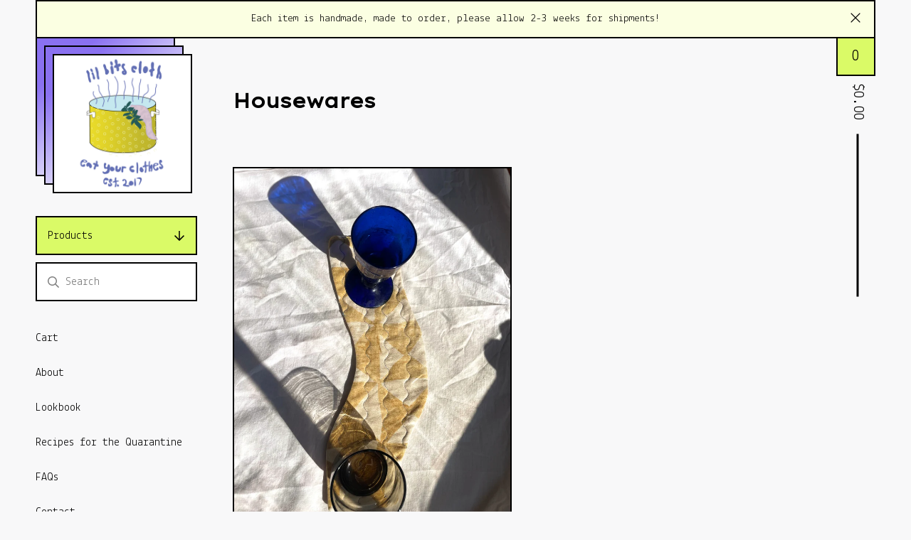

--- FILE ---
content_type: text/css; charset=utf-8
request_url: https://lilbitscloth.bigcartel.com/theme_stylesheets/202942108/1669057359/theme.css
body_size: 10799
content:
/*! Flickity v2.3.0
https://flickity.metafizzy.co
---------------------------------------------- */


.flickity-enabled {
  position: relative;
}

.flickity-enabled:focus { outline: none; }

.flickity-viewport {
  overflow: hidden;
  position: relative;
  height: 100%;
}

.flickity-slider {
  position: absolute;
  width: 100%;
  height: 100%;
}

/* draggable */

.flickity-enabled.is-draggable {
  -webkit-tap-highlight-color: transparent;
  -webkit-user-select: none;
     -moz-user-select: none;
      -ms-user-select: none;
          user-select: none;
}

.flickity-enabled.is-draggable .flickity-viewport {
  cursor: move;
  cursor: -webkit-grab;
  cursor: grab;
}

.flickity-enabled.is-draggable .flickity-viewport.is-pointer-down {
  cursor: -webkit-grabbing;
  cursor: grabbing;
}

/* ---- flickity-button ---- */

.flickity-button {
  position: absolute;
  background: hsla(0, 0%, 100%, 0.75);
  border: none;
  color: #333;
}

.flickity-button:hover {
  background: white;
  cursor: pointer;
}

.flickity-button:focus {
  outline: none;
  box-shadow: 0 0 0 5px #19F;
}

.flickity-button:active {
  opacity: 0.6;
}

.flickity-button:disabled {
  opacity: 0.3;
  cursor: auto;
  /* prevent disabled button from capturing pointer up event. #716 */
  pointer-events: none;
}

.flickity-button-icon {
  fill: currentColor;
}

/* ---- previous/next buttons ---- */

.flickity-prev-next-button {
  top: 50%;
  width: 44px;
  height: 44px;
  border-radius: 50%;
  /* vertically center */
  transform: translateY(-50%);
}

.flickity-prev-next-button.previous { left: 10px; }
.flickity-prev-next-button.next { right: 10px; }
/* right to left */
.flickity-rtl .flickity-prev-next-button.previous {
  left: auto;
  right: 10px;
}
.flickity-rtl .flickity-prev-next-button.next {
  right: auto;
  left: 10px;
}

.flickity-prev-next-button .flickity-button-icon {
  position: absolute;
  left: 20%;
  top: 20%;
  width: 60%;
  height: 60%;
}

/* ---- page dots ---- */

.flickity-page-dots {
  position: absolute;
  width: 100%;
  bottom: -25px;
  padding: 0;
  margin: 0;
  list-style: none;
  text-align: center;
  line-height: 1;
}

.flickity-rtl .flickity-page-dots { direction: rtl; }

.flickity-page-dots .dot {
  display: inline-block;
  width: 10px;
  height: 10px;
  margin: 0 8px;
  background: #333;
  border-radius: 50%;
  opacity: 0.25;
  cursor: pointer;
}

.flickity-page-dots .dot.is-selected {
  opacity: 1;
}
.hamburger {
  padding: 15px 15px;
  display: inline-block;
  cursor: pointer;
  transition-property: opacity, filter;
  transition-duration: 0.1s;
  transition-timing-function: linear;
  font: inherit;
  color: inherit;
  text-transform: none;
  background-color: transparent;
  border: 0;
  margin: 0;
  overflow: visible;
}
.hamburger:hover {
  opacity: 0.7;
}
.hamburger.is-active:hover {
  opacity: 0.7;
}
.hamburger.is-active .hamburger-inner,
.hamburger.is-active .hamburger-inner::before,
.hamburger.is-active .hamburger-inner::after {
  background-color: #000000;
}

.hamburger-box {
  width: 28px;
  height: 21px;
  display: inline-block;
  position: relative;
}

.hamburger-inner {
  display: block;
  top: 50%;
  margin-top: -1.5px;
}
.hamburger-inner, .hamburger-inner::before, .hamburger-inner::after {
  width: 28px;
  height: 3px;
  background-color: #000000;
  border-radius: 4px;
  position: absolute;
  transition-property: transform;
  transition-duration: 0.15s;
  transition-timing-function: ease;
}
.hamburger-inner::before, .hamburger-inner::after {
  content: "";
  display: block;
}
.hamburger-inner::before {
  top: -9px;
}
.hamburger-inner::after {
  bottom: -9px;
}

.hamburger--squeeze .hamburger-inner {
  transition-duration: 0.075s;
  transition-timing-function: cubic-bezier(0.55, 0.055, 0.675, 0.19);
}
.hamburger--squeeze .hamburger-inner::before {
  transition: top 0.075s 0.12s ease, opacity 0.075s ease;
}
.hamburger--squeeze .hamburger-inner::after {
  transition: bottom 0.075s 0.12s ease, transform 0.075s cubic-bezier(0.55, 0.055, 0.675, 0.19);
}
.hamburger--squeeze.is-active .hamburger-inner {
  transform: rotate(45deg);
  transition-delay: 0.12s;
  transition-timing-function: cubic-bezier(0.215, 0.61, 0.355, 1);
}
.hamburger--squeeze.is-active .hamburger-inner::before {
  top: 0;
  opacity: 0;
  transition: top 0.075s ease, opacity 0.075s 0.12s ease;
}
.hamburger--squeeze.is-active .hamburger-inner::after {
  bottom: 0;
  transform: rotate(-90deg);
  transition: bottom 0.075s ease, transform 0.075s 0.12s cubic-bezier(0.215, 0.61, 0.355, 1);
}
/*! normalize.css v8.0.1 | MIT License | github.com/necolas/normalize.css */

html {line-height: 1.15;-webkit-text-size-adjust: 100%;}body {margin: 0;}main {display: block;}h1 {font-size: 2em;margin: 0.67em 0;}hr {box-sizing: content-box;height: 0;overflow: visible;}pre {font-family: monospace, monospace;font-size: 1em;}a {background-color: transparent;}abbr[title] {border-bottom: none;text-decoration: underline;text-decoration: underline dotted;}b,strong {font-weight: bolder;}code,kbd,samp {font-family: monospace, monospace;font-size: 1em;}small {font-size: 80%;}sub,sup {font-size: 75%;line-height: 0;position: relative;vertical-align: baseline;}sub {bottom: -0.25em;}sup {top: -0.5em;}img {border-style: none;}button,input,optgroup,select,textarea {font-family: inherit;font-size: 100%;line-height: 1.15;margin: 0;}button,input {overflow: visible;}button,select {text-transform: none;}button,[type="button"],[type="reset"],[type="submit"] {-webkit-appearance: button;}button::-moz-focus-inner,[type="button"]::-moz-focus-inner,[type="reset"]::-moz-focus-inner,[type="submit"]::-moz-focus-inner {border-style: none;padding: 0;}button:-moz-focusring,[type="button"]:-moz-focusring,[type="reset"]:-moz-focusring,[type="submit"]:-moz-focusring {outline: 1px dotted ButtonText;}fieldset {padding: 0.35em 0.75em 0.625em;}legend {box-sizing: border-box;color: inherit;display: table;max-width: 100%;padding: 0;white-space: normal;}progress {vertical-align: baseline;}textarea {overflow: auto;}[type="checkbox"],[type="radio"] {box-sizing: border-box;padding: 0;}[type="number"]::-webkit-inner-spin-button,[type="number"]::-webkit-outer-spin-button {height: auto;}[type="search"] {-webkit-appearance: textfield;outline-offset: -2px;}[type="search"]::-webkit-search-decoration {-webkit-appearance: none;}::-webkit-file-upload-button {-webkit-appearance: button;font: inherit;}details {display: block;}summary {display: list-item;}template {display: none;}[hidden] {display: none;}
* {
  box-sizing: border-box;
}

html, body {
  height: 100%;
  margin: 0;
  padding: 0;
}

body {
  background: #F8F8F9;
  color: #000000;
  font-family: Lekton;
  font-size: 16px;
  font-weight: normal;
  line-height: 1.5em;
  position: relative;
}
body.no-scroll {
  overflow: hidden;
  -webkit-overflow-scrolling: touch;
}

a {
  text-decoration: none;
  color: #000000;
}
a:hover {
  text-decoration: underline;
}

h1, h2, h3, h4 {
  font-family: Lexend Exa;
  margin: 0;
  padding: 0;
}

h1 {
  font-size: 28px;
  line-height: 36px;
  margin-bottom: 80px;
}
@media screen and (max-width: 1024px) {
  h1 {
    margin-bottom: 50px;
  }
}

input, textarea {
  -webkit-appearance: none;
  -moz-appearance: none;
  appearance: none;
  background-color: #ffffff;
  border-radius: 0;
  border: solid 2px #000000;
  color: #000000;
  font-family: Lekton;
  font-size: 16px;
  height: 55px;
  padding: 10px;
  width: 100%;
}
input:hover, input:focus, textarea:hover, textarea:focus {
  background-color: #FBFFE2;
  outline: none;
}

textarea {
  min-height: 150px;
}

.select {
  -webkit-transition: 0.2s ease-in-out;
  transition: 0.2s ease-in-out;
  background: #ffffff;
  border: solid 2px #000000;
  color: #000000;
  font-family: Lekton;
  height: 55px;
  max-width: 100%;
  padding: 0;
  position: relative;
  width: 100%;
}
.select:hover, .select:active, .select:focus, .select:focus-within {
  background: #FBFFE2;
}
.select select {
  -webkit-transition: 0.2s ease-in-out;
  transition: 0.2s ease-in-out;
  -webkit-appearance: none;
  -moz-appearance: none;
  appearance: none;
  background: none;
  border: 0;
  border-radius: 0;
  color: #000000;
  font-family: Lekton;
  font-size: 16px;
  height: 100%;
  letter-spacing: 1px;
  line-height: 57px;
  padding: 0 66px 0 15px;
  position: relative;
  width: 100%;
  z-index: 2;
}
.select select option {
  background-color: #FFF;
  color: #000;
}
.select select option:disabled {
  color: graytext;
}
.select select:focus {
  box-shadow: none;
  outline: none;
}
.select select::-ms-expand {
  display: none;
}
.select svg {
  -webkit-transition: 0.2s ease-in-out;
  transition: 0.2s ease-in-out;
  -webkit-transform: translateY(-50%);
  transform: translateY(-50%);
  fill: #000000;
  height: 16px;
  position: absolute;
  right: 20px;
  top: 50%;
  width: 16px;
  z-index: 1;
}

.header-message {
  font-size: 15px;
  line-height: 22px;
  margin: 0 auto;
  max-width: 1500px;
  padding: 0 50px;
  position: relative;
  width: 100%;
}
@media screen and (max-width: 1024px) {
  .header-message {
    display: none;
    padding: 0;
  }
}
.header-message.mobile-header-message {
  display: none;
}
@media screen and (max-width: 1024px) {
  .header-message.mobile-header-message {
    display: block;
    margin-top: -2px;
  }
}

.header-message + .header-message > div {
  border-top: none;
}
@media screen and (max-width: 1024px) {
  .header-message + .header-message > div {
    border-top: solid 2px #000000;
  }
}

.gradient {
  background: #8a71f0;
}

.errors {
  background-color: #FEA9A9;
  border: solid 2px #000000;
  color: #000000;
  list-style: none;
  padding: 14px;
  text-align: center;
}

.announcement-message {
  display: none;
}

.has-announcement-message .announcement-message {
  display: -webkit-flex;
  display: -ms-flexbox;
  display: flex;
  -ms-flex-align: center;
  -webkit-align-items: center;
  align-items: center;
  -ms-flex-pack: center;
  -webkit-justify-content: center;
  justify-content: center;
  background-color: #FBFFE2;
  border: solid 2px #000000;
  color: #000000;
  left: 0;
  padding: 14px;
  position: relative;
  top: 0;
  width: 100%;
  z-index: 9;
}
.has-announcement-message .announcement-message .announcement-message-text {
  text-align: center;
  width: calc(100% - 100px);
}
@media screen and (max-width: 768px) {
  .has-announcement-message .announcement-message .announcement-message-text {
    width: calc(100% - 50px);
  }
}
.has-announcement-message .announcement-message .announcement-message-close {
  -webkit-transform: translateY(-50%);
  transform: translateY(-50%);
  background: none;
  border: none;
  cursor: pointer;
  height: auto;
  line-height: 1em;
  padding: 6px;
  position: absolute;
  right: 13px;
  top: 50%;
}
.has-announcement-message .announcement-message .announcement-message-close svg {
  fill: #000000;
  height: 14px;
  width: 14px;
}

button, .button {
  -webkit-transition: 0.2s ease-in-out;
  transition: 0.2s ease-in-out;
  background-color: #dafa67;
  border-radius: 0;
  border: solid 2px #000000;
  color: #000000;
  cursor: pointer;
  display: block;
  font-size: 16px;
  font-family: Lekton;
  height: 55px;
  line-height: 50px;
  text-align: center;
  text-decoration: none;
}
button.minimal-button, .button.minimal-button {
  background: none;
  color: #000000;
  border: none;
  font-size: 13px;
  padding: 0;
}
button.minimal-button:not(:disabled):hover, button.minimal-button:not(:disabled):active, button.minimal-button:not(:disabled):focus, .button.minimal-button:not(:disabled):hover, .button.minimal-button:not(:disabled):active, .button.minimal-button:not(:disabled):focus {
  background: none;
  color: #000000;
  text-decoration: underline;
}
button:disabled, button.disabled, .button:disabled, .button.disabled {
  cursor: not-allowed;
  opacity: 0.3;
}
button.no-border, .button.no-border {
  border: none;
}
button:not(:disabled):hover, button:not(:disabled):active, button:not(:disabled):focus, .button:not(:disabled):hover, .button:not(:disabled):active, .button:not(:disabled):focus {
  background-color: #000000;
  color: #ffffff;
  text-decoration: none;
}
button:not(:disabled):hover svg, button:not(:disabled):active svg, button:not(:disabled):focus svg, .button:not(:disabled):hover svg, .button:not(:disabled):active svg, .button:not(:disabled):focus svg {
  fill: #ffffff;
}

ol.unstyled, ul.unstyled {
  list-style: none;
  margin: 0;
  padding: 0;
}

.wrap {
  display: -webkit-flex;
  display: -ms-flexbox;
  display: flex;
  -webkit-flex-direction: column;
  -ms-flex-direction: column;
  flex-direction: column;
  min-height: 100%;
  max-width: 1500px;
  margin: 0 auto;
  position: relative;
}

.main {
  display: -webkit-flex;
  display: -ms-flexbox;
  display: flex;
  -webkit-flex: 1;
  -ms-flex: 1;
  flex: 1;
}

_:-ms-fullscreen, :root .main {
  -webkit-flex: 1 0 auto;
  -ms-flex: 1 0 auto;
  flex: 1 0 auto;
}

@media screen and (min-width: 1025px) {
  .has-welcome .sidebar {
    padding-top: 50px;
  }
}

.sidebar {
  -webkit-flex: 0 0 277px;
  -ms-flex: 0 0 277px;
  flex: 0 0 277px;
  padding: 250px 0 50px 50px;
}
@media screen and (max-width: 1024px) {
  .sidebar {
    -webkit-transition: left 0.25s ease-in-out;
    transition: left 0.25s ease-in-out;
    background: #F8F8F9;
    height: 100vh;
    left: -100vw;
    padding: 75px 225px 100px !important;
    position: fixed;
    height: calc(100vh - 90px);
    top: 90px;
    width: 100%;
    z-index: 100;
  }
  .sidebar.opened {
    left: 0;
    overflow-y: scroll;
    z-index: 200;
  }
}
@media screen and (max-width: 767px) {
  .sidebar {
    padding: 25px 50px 100px !important;
  }
}

.has-header-message .desktop-header-store-name {
  top: 0;
  margin-top: -2px;
}

.has-header-message .is-sticky .desktop-header-store-name {
  margin-top: 0;
}

.header-store {
  background: #ffffff;
  color: #000000;
  left: 74px;
  position: absolute;
  text-decoration: none;
  z-index: 202;
}
.header-store.desktop-header {
  font-size: 22px;
  line-height: 30px;
}
@media screen and (max-width: 1024px) {
  .header-store.desktop-header {
    display: none;
  }
}
.header-store .header-store-link {
  display: -webkit-flex;
  display: -ms-flexbox;
  display: flex;
  -ms-flex-pack: center;
  -webkit-justify-content: center;
  justify-content: center;
  -ms-flex-align: center;
  -webkit-align-items: center;
  align-items: center;
  background: #ffffff;
  border: solid 2px #000000;
  font-family: Lexend Exa;
  height: 196px;
  padding: 10px;
  position: absolute;
  text-align: center;
  top: 24px;
  z-index: 1;
  width: 196px;
  word-break: break-word;
}
.header-store.has-logo .header-store-link {
  padding: 0;
}
.header-store .gradient {
  border: solid 2px #000000;
  content: " ";
  height: 196px;
  position: absolute;
  width: 196px;
  top: 12px;
  left: -12px;
  z-index: -1;
}
.header-store .gradient:last-child {
  left: -24px;
  top: 0;
  z-index: -2;
}
.header-store .header-store-logo {
  display: block;
  max-height: 100%;
  max-width: 100%;
}
@media screen and (max-width: 1024px) {
  .header-store {
    -webkit-transform: translateY(-50%);
    transform: translateY(-50%);
    left: 50%;
    height: 60px;
    margin: 0 auto;
    top: 55px;
    width: 60px;
    z-index: 202;
  }
  .header-store.has-text .header-store-link {
    border: none;
    text-align: center;
    width: auto;
  }
  .header-store.has-text .gradient {
    display: none;
  }
}

.side-nav {
  width: 100%;
}
@media screen and (max-width: 1024px) {
  .side-nav {
    margin: 0 auto;
    max-width: 320px;
    position: relative;
    text-align: center;
    top: 0;
  }
}
@media screen and (max-width: 767px) {
  .side-nav {
    text-align: left;
  }
}

.side-nav-section {
  margin-bottom: 10px;
}
.side-nav-section.pages-nav {
  margin-top: 40px;
}

.category-nav-title {
  background: #dafa67;
  border: solid 2px #000000;
  cursor: pointer;
  line-height: normal;
  text-align: left;
  padding: 0 15px;
  position: relative;
  width: 100%;
}
.category-nav-title .down-arrow {
  -webkit-transform: translateY(-50%);
  transform: translateY(-50%);
  fill: #000000;
  height: 16px;
  position: absolute;
  right: 15px;
  top: 50%;
  width: 16px;
}

.category-nav-items {
  border: solid 2px #000000;
  border-top: none;
  display: none;
}
.category-nav-items li {
  border-bottom: solid 2px #000000;
}
.category-nav-items li a {
  background: #FBFFE2;
  display: block;
  padding: 12px;
}
.category-nav-items li a:hover, .category-nav-items li a:focus {
  background: #dafa67;
  text-decoration: none;
}
.category-nav-items li:last-child {
  border-bottom: none;
}

.side-search .search-form {
  position: relative;
}
.side-search .search-button {
  display: -webkit-flex;
  display: -ms-flexbox;
  display: flex;
  -ms-flex-align: center;
  -webkit-align-items: center;
  align-items: center;
  -ms-flex-pack: center;
  -webkit-justify-content: center;
  justify-content: center;
  background: none;
  border: none;
  height: 51px;
  left: 5px;
  opacity: 0.5;
  padding: 0;
  position: absolute;
  top: 2px;
  width: 40px;
}
.side-search .search-button:hover, .side-search .search-button:active, .side-search .search-button:focus {
  background: none;
  color: #000000;
  opacity: 1;
}
.side-search .search-button:hover svg, .side-search .search-button:active svg, .side-search .search-button:focus svg {
  fill: #000000;
}
.side-search .search-button svg {
  fill: #000000;
  height: 16px;
  position: relative;
  top: 0px;
  width: 16px;
}
.side-search .search-input {
  -webkit-appearance: none;
  -moz-appearance: none;
  appearance: none;
  border: solid 2px #000000;
  background: #ffffff;
  line-height: normal;
  padding-left: 40px;
}
.side-search .search-input:hover, .side-search .search-input:focus {
  background: #FBFFE2;
}

.page-nav-items {
  margin-bottom: 25px;
}
.page-nav-items li {
  margin-bottom: 25px;
}
.page-nav-items li a {
  padding: 4px 0;
}

.has-header-message .header-cart {
  top: 0;
  margin-top: -2px;
}

.has-header-message .is-sticky .header-cart {
  margin-top: 0;
}

.header-cart {
  color: #000000;
  font-size: 22px;
  text-decoration: none;
  z-index: 101;
}
.header-cart .header-cart-info {
  background: none;
  border: none;
  color: #000000;
  display: block;
  font-size: 22px;
  height: 150px;
  line-height: normal;
  padding: 0;
  position: absolute;
  margin-left: auto;
  right: 50px;
  text-decoration: none;
  width: 55px;
  z-index: 200;
}
.header-cart .header-cart-info:hover, .header-cart .header-cart-info:active, .header-cart .header-cart-info:focus {
  background: none;
  color: #000000;
  outline: none;
}
.header-cart .header-cart-info:hover .header-cart-count, .header-cart .header-cart-info:active .header-cart-count, .header-cart .header-cart-info:focus .header-cart-count {
  background-color: #000000;
  color: #ffffff;
}
@media screen and (max-width: 1024px) {
  .header-cart .header-cart-info {
    display: none;
    top: 0;
  }
}
.header-cart .header-cart-count {
  -webkit-transition: 0.2s ease-in-out;
  transition: 0.2s ease-in-out;
  background: #dafa67;
  border: solid 2px #000000;
  display: block;
  line-height: 51px;
  text-align: center;
}
.header-cart .header-cart-count:hover, .header-cart .header-cart-count:focus {
  background-color: #000000;
  color: #ffffff;
  text-decoration: none;
}
.header-cart .header-cart-total {
  display: -webkit-flex;
  display: -ms-flexbox;
  display: flex;
  -ms-flex-pack: center;
  -webkit-justify-content: center;
  justify-content: center;
  -ms-flex-align: center;
  -webkit-align-items: center;
  align-items: center;
  -webkit-transform: rotate(90deg);
  transform: rotate(90deg);
  text-align: center;
  margin-left: -120px;
  margin-top: 150px;
  font-size: 0.95em;
  width: 300px;
}
@media screen and (max-width: 1024px) {
  .header-cart .header-cart-total {
    display: none;
  }
}
.header-cart .header-cart-total:after {
  -webkit-flex: 1 0 20px;
  -ms-flex: 1 0 20px;
  flex: 1 0 20px;
  content: "";
  border-top: 3px solid #000000;
  margin: 0 20px 0 0;
}
.header-cart .header-cart-total:after {
  margin: 0 0 0 20px;
}

.content {
  -webkit-flex: 1;
  -ms-flex: 1;
  flex: 1;
  padding: 70px 50px;
  margin-right: 100px;
}
@media screen and (max-width: 1024px) {
  .content {
    padding: 50px 25px;
    margin-right: 0;
  }
}

.mobile-header {
  display: -webkit-flex;
  display: -ms-flexbox;
  display: flex;
  -ms-flex-pack: justify;
  -webkit-justify-content: space-between;
  justify-content: space-between;
  -ms-flex-align: center;
  -webkit-align-items: center;
  align-items: center;
  -webkit-flex-direction: row;
  -ms-flex-direction: row;
  flex-direction: row;
  background: #F8F8F9;
  border: solid 2px #000000;
  display: none;
  height: 90px;
  padding: 0 25px;
  position: absolute;
  width: 100% !important;
  z-index: 202;
}
.mobile-header .header-store {
  -webkit-transform: none;
  transform: none;
  height: 84px;
  left: auto;
  top: auto;
}
.mobile-header .header-store.has-text {
  background: none;
  position: relative;
  width: 60%;
}
.mobile-header .header-store.has-text .header-store-link {
  background: none;
  height: 100%;
  padding: 0;
  top: 0;
  width: 100%;
}
.mobile-header .header-store.has-logo {
  background: none;
  position: relative;
  top: -3px;
  width: 60px;
}
.mobile-header .header-store.has-logo .header-store-link, .mobile-header .header-store.has-logo .gradient {
  height: 78px;
  padding: 0;
  width: 78px;
}
.mobile-header .header-cart-count {
  height: 45px;
  line-height: 41px;
  padding: 0;
  width: 45px;
}
@media screen and (max-width: 1024px) {
  .mobile-header {
    display: -webkit-flex;
    display: -ms-flexbox;
    display: flex;
  }
}

.open-menu {
  background: #F8F8F9;
  border: none;
  color: #000000;
  display: none;
  height: 24px;
  padding: 0;
  position: relative;
  margin: 0;
  margin-top: 4px;
}
.open-menu:hover, .open-menu:active, .open-menu:focus {
  background: none !important;
  color: #000000 !important;
}
@media screen and (max-width: 1024px) {
  .open-menu {
    display: block;
  }
}

footer {
  display: -webkit-flex;
  display: -ms-flexbox;
  display: flex;
  -webkit-flex-direction: row;
  -ms-flex-direction: row;
  flex-direction: row;
  flex-shrink: 0;
  border: solid 2px #000000;
  max-width: 1400px;
  margin: 0 auto;
  z-index: 199;
  width: 100%;
}
@media screen and (max-width: 1024px) {
  footer {
    -webkit-flex-direction: column;
    -ms-flex-direction: column;
    flex-direction: column;
  }
}
footer .footer-section {
  display: -webkit-flex;
  display: -ms-flexbox;
  display: flex;
  -ms-flex-align: center;
  -webkit-align-items: center;
  align-items: center;
  -ms-flex-pack: center;
  -webkit-justify-content: center;
  justify-content: center;
  background-color: #FBFFE2;
  border-right: solid 2px #000000;
  padding: 50px;
}
footer .footer-section.footer-store-name {
  -webkit-flex: 1;
  -ms-flex: 1;
  flex: 1;
  font-size: 22px;
  text-align: center;
}
footer .footer-section.footer-nav ul.footer-links {
  column-count: 3;
  -webkit-column-count: 3;
  -moz-column-count: 3;
  -webkit-column-width: 150px;
  -moz-column-width: 150px;
  column-width: 150px;
  font-size: 14px;
  max-width: 500px;
  width: 100%;
}
@media screen and (max-width: 768px) {
  footer .footer-section.footer-nav ul.footer-links {
    column-count: 2;
    -webkit-column-count: 2;
    -moz-column-count: 2;
    margin: 0 auto;
    width: 100%;
  }
}
footer .footer-section.footer-nav ul.footer-links li {
  display: inline-block;
  text-align: right;
  width: 100%;
}
@media screen and (max-width: 1024px) {
  footer .footer-section.footer-nav ul.footer-links li {
    font-size: 15px;
    text-align: left;
  }
}
footer .footer-section.footer-nav ul.footer-links li a {
  display: block;
  padding: 4px;
}
footer .footer-section.footer-social {
  -webkit-flex-direction: column;
  -ms-flex-direction: column;
  flex-direction: column;
  background-color: #000000;
  color: #F8F8F9;
  border: none;
  text-align: center;
}
footer .footer-section.footer-social ul {
  display: -webkit-flex;
  display: -ms-flexbox;
  display: flex;
}
footer .footer-section.footer-social ul li {
  margin: 0 5px;
}
@media screen and (max-width: 1024px) {
  footer .footer-section.footer-social ul li {
    margin: 0 8px;
  }
}
footer .footer-section.footer-social ul li a {
  display: block;
}
footer .footer-section.footer-social ul li a svg {
  fill: #F8F8F9;
  height: 24px;
  width: 24px;
}
footer .footer-section.footer-social ul li a:hover svg {
  fill: #dafa67;
}
footer .footer-section.footer-social .bigcartel-credit {
  white-space: nowrap;
}
footer .footer-section.footer-social .bigcartel-credit a {
  color: #F8F8F9;
  font-size: 12px;
}
footer .footer-section.footer-social .bigcartel-credit a:hover {
  color: #dafa67;
}
footer .footer-section.footer-social ul + .bigcartel-credit {
  margin-top: 10px;
}
@media screen and (max-width: 1024px) {
  footer .footer-section {
    border-bottom: solid 2px #000000;
    border-right: none;
    width: 100% !important;
  }
}

.custom-page-content, .product-description {
  word-break: break-word;
}
.custom-page-content a, .product-description a {
  text-decoration: underline;
}
.custom-page-content ol, .custom-page-content ul, .product-description ol, .product-description ul {
  padding-left: 1em;
}
.custom-page-content img, .custom-page-content iframe, .product-description img, .product-description iframe {
  max-width: 100%;
}

.lookbook-gallery {
  text-align: center;
}
.lookbook-gallery:not(:only-child) {
  margin-top: 50px;
}

.lookbook-gallery-image {
  display: block;
  margin-bottom: 50px;
}
.lookbook-gallery-image:last-child {
  margin-bottom: 0;
}

.custom-page-content {
  max-width: 750px;
  width: 100%;
}

.flickity-page-dots .dot {
  background: #F8F8F9;
  border: solid 2px #000000;
  border-radius: 0;
  height: 20px;
  opacity: 1;
  width: 20px;
}
.flickity-page-dots .dot.is-selected {
  background: #dafa67;
}

.cursor {
  display: -webkit-flex;
  display: -ms-flexbox;
  display: flex;
  -ms-flex-align: center;
  -webkit-align-items: center;
  align-items: center;
  -ms-flex-pack: center;
  -webkit-justify-content: center;
  justify-content: center;
  border: solid 2px #000000;
  height: 51px;
  line-height: 51px;
  opacity: 0;
  position: fixed;
  width: 51px;
  z-index: 202;
  visibility: hidden;
}
.cursor svg {
  height: 20px;
  width: 20px;
}

.pointer-device.show-cursor {
  cursor: none !important;
}
.pointer-device.show-cursor * {
  cursor: none !important;
}
.pointer-device.show-cursor .cursor {
  opacity: 1;
  pointer-events: none;
  visibility: visible;
}

.sticky-mobile-header {
  display: none;
  width: 100% !important;
}
@media screen and (max-width: 1024px) {
  .sticky-mobile-header {
    display: block;
  }
}

@media screen and (max-width: 1024px) {
  .hide-mobile {
    display: none !important;
  }
}
#home .product-list {
  margin-top: 50px;
}
@media screen and (max-width: 768px) {
  #home .product-list {
    margin-top: 25px;
  }
}

#home .featured + .product-list {
  margin-top: 40px;
}
@media screen and (max-width: 768px) {
  #home .featured + .product-list {
    margin-top: 30px;
  }
}

#products h1 {
  margin-bottom: 65px;
}
@media screen and (max-width: 1024px) {
  #products h1 {
    margin-bottom: 50px;
  }
}

.product-list {
  display: -webkit-flex;
  display: -ms-flexbox;
  display: flex;
  -webkit-flex-wrap: wrap;
  -ms-flex-wrap: wrap;
  flex-wrap: wrap;
  -ms-flex-pack: start;
  -webkit-justify-content: flex-start;
  justify-content: flex-start;
  margin: 0  -10px ;
}
@media screen and (max-width: 1024px) {
  .product-list {
    width: auto;
  }
}
.product-list .featured {
  width:  calc(100% - 20px) ;
  margin: 45px  10px ;
}
@media screen and (max-width: 768px) {
  .product-list .featured {
    margin: 0px 10px 40px;
  }
}

.product-list-item {
  display: block;
  font-size: 0;
  padding:  10px ;
  padding-bottom:  10px ;
  position: relative;
  vertical-align: middle;
  width:  33.33% ;
}
@media only screen and (min-width: 1024px) and (hover: hover), (-moz-touch-enabled: 0) {
  .product-list-item.rollover {
    margin-bottom: 0px;
  }
}
@media only screen and (min-width: 1024px) and (hover: hover) and (max-width: 1024px), screen and (-moz-touch-enabled: 0) and (max-width: 1024px) {
  .product-list-item.rollover {
    margin-bottom: 20px;
  }
}
@media only screen and (min-width: 1024px) and (hover: hover), (-moz-touch-enabled: 0) {
  .product-list-item.rollover .product-list-item-info {
    display: -webkit-flex;
    display: -ms-flexbox;
    display: flex;
    -ms-flex-align: center;
    -webkit-align-items: center;
    align-items: center;
    background: #000000;
    bottom: 0;
    position: absolute;
    width: 100%;
    opacity: 0;
  }
  .product-list-item.rollover .product-list-item-info * {
    color: #F8F8F9;
  }
  .product-list-item.rollover:hover .product-list-item-info, .product-list-item.rollover:active .product-list-item-info, .product-list-item.rollover:focus .product-list-item-info {
    opacity: 1;
  }
  .product-list-item.rollover:hover img, .product-list-item.rollover:active img, .product-list-item.rollover:focus img {
    -webkit-transition: 0.2s ease-in-out;
    transition: 0.2s ease-in-out;
    opacity: 0.8;
  }
}
@media screen and (max-width: 1280px) {
  .product-list-item {
    width: 50%;
  }
}
@media screen and (max-width: 768px) {
  .product-list-item {
    width: 50%;
  }
}
@media screen and (max-width: 767px) {
  .product-list-item {
    padding: 0 10px 50px 10px;
    width:  50% ;
  }
}

.product-list-item-container {
  cursor: default;
  position: relative;
  width: 100%;
}

.product-list-image-container {
  border: solid 2px #000000;
  font-size: 0;
  margin: 0;
  overflow: hidden;
  width: 100%;
}

.product-list-image {
  cursor: pointer;
  display: block;
  width: 100%;
}

.product-list-item-info {
  border: solid 2px #000000;
  border-top: 0;
  padding: 20px 0;
}
@media screen and (max-width: 1024px) {
  .product-list-item-info {
    padding: 0;
  }
}

.product-list-item-info-headers {
  -webkit-transition: 0.2s ease-in-out;
  transition: 0.2s ease-in-out;
  -webkit-transition: all 0.3s ease-out;
  transition: all 0.3s ease-out;
  display: -webkit-flex;
  display: -ms-flexbox;
  display: flex;
  -ms-flex-pack: start;
  -webkit-justify-content: flex-start;
  justify-content: flex-start;
  font-size:  16px ;
  line-height:  22px ;
  padding: 0 20px;
  position: relative;
  width: 100%;
  z-index: 1;
}
@media screen and (max-width: 768px) {
  .product-list-item-info-headers {
    font-size: 16px;
    line-height: 22px;
  }
}
@media screen and (max-width: 1024px) {
  .product-list-item-info-headers {
    background: #F8F8F9;
    -webkit-flex-direction: column;
    -ms-flex-direction: column;
    flex-direction: column;
    padding: 12px;
  }
}

.product-list-item-name {
  padding-right: 20px;
  position: relative;
  text-transform: uppercase;
  overflow-wrap: break-word;
}
@media screen and (max-width: 1024px) {
  .product-list-item-name {
    padding-right: 0;
  }
}

.product-list-item-price {
  margin-left: auto;
}
@media screen and (max-width: 1024px) {
  .product-list-item-price {
    margin-left: 0;
    margin-top: 20px;
  }
}

.product-list-item-status {
  background: #000000;
  color: #F8F8F9;
  font-size: 12px;
  left: 0;
  padding: 6px 10px;
  position: absolute;
  top: 0;
}

.pagination {
  display: -webkit-flex;
  display: -ms-flexbox;
  display: flex;
  -webkit-flex-wrap: wrap;
  -ms-flex-wrap: wrap;
  flex-wrap: wrap;
  -ms-flex-pack: center;
  -webkit-justify-content: center;
  justify-content: center;
  font-size: 22px;
  line-height: 50px;
  margin: 50px auto;
  text-align: center;
}
@media screen and (max-width: 768px) {
  .pagination {
    font-size: 20px;
    line-height: 44px;
    margin: 25px auto;
  }
}
.pagination a, .pagination span {
  display: block;
  margin: 0 5px;
  padding: 0 7px;
}
@media screen and (max-width: 768px) {
  .pagination a, .pagination span {
    margin-bottom: 5px;
  }
}
.pagination .current {
  text-decoration: underline;
}
.pagination .previous, .pagination .next {
  -webkit-transition: 0.2s ease-in-out;
  transition: 0.2s ease-in-out;
  display: -webkit-flex;
  display: -ms-flexbox;
  display: flex;
  -ms-flex-align: center;
  -webkit-align-items: center;
  align-items: center;
  -ms-flex-pack: center;
  -webkit-justify-content: center;
  justify-content: center;
  background: #dafa67;
  border: solid 2px #000000;
  height: 50px;
  width: 50px;
}
@media screen and (max-width: 768px) {
  .pagination .previous, .pagination .next {
    height: 44px;
    width: 44px;
  }
}
.pagination .previous svg, .pagination .next svg {
  -webkit-transition: 0.2s ease-in-out;
  transition: 0.2s ease-in-out;
  fill: #000000;
  height: 22px;
  width: 22px;
}
@media screen and (max-width: 768px) {
  .pagination .previous svg, .pagination .next svg {
    height: 18px;
    width: 18px;
  }
}
.pagination .previous:hover, .pagination .previous:focus, .pagination .next:hover, .pagination .next:focus {
  background-color: #000000;
}
.pagination .previous:hover svg, .pagination .previous:focus svg, .pagination .next:hover svg, .pagination .next:focus svg {
  fill: #F8F8F9;
}
.pagination .previous {
  margin-left: 0;
}
.pagination .next {
  margin-right: 0;
}
@media screen and (max-width: 1024px) {
  #product .content {
    display: -webkit-flex;
    display: -ms-flexbox;
    display: flex;
    -webkit-flex-direction: column;
    -ms-flex-direction: column;
    flex-direction: column;
    padding-top: 0;
  }
}

.product-heading {
  display: -webkit-flex;
  display: -ms-flexbox;
  display: flex;
  -ms-flex-pack: start;
  -webkit-justify-content: flex-start;
  justify-content: flex-start;
  -ms-flex-align: start;
  -webkit-align-items: flex-start;
  align-items: flex-start;
  position: relative;
  top: 0;
  z-index: 100;
}
@media screen and (max-width: 1024px) {
  .product-heading {
    margin-bottom: 50px;
    position: relative;
    order: 2;
    top: auto;
  }
}
@media screen and (max-width: 767px) {
  .product-heading {
    -webkit-flex-direction: column;
    -ms-flex-direction: column;
    flex-direction: column;
    margin-bottom: 0;
  }
}

.product-titles {
  -webkit-align-self: flex-start;
  -ms-flex-item-align: start;
  align-self: flex-start;
  padding-right: 25px;
}
@media screen and (max-width: 1024px) {
  .product-titles {
    padding-bottom: 0;
    margin-bottom: 50px;
  }
}
.product-titles h1 {
  margin-bottom: 10px;
}

.product-subtitle {
  font-size: 22px;
  line-height: 36px;
}

.product-status {
  background: #000000;
  color: #F8F8F9;
  font-size: 11px;
  padding: 6px 10px;
  vertical-align: middle;
}

.product-option-label {
  z-index: 100;
  display: none;
}

.focused label.product-option-label {
  display: block;
  left: 15px;
  top: 17px;
  z-index: 1;
}

.has-header-message .product-form {
  margin-top: -72px;
}
@media screen and (max-width: 1024px) {
  .has-header-message .product-form {
    margin-top: 0;
  }
}

.product-form {
  margin-left: auto;
  margin-top: -70px;
  max-width: 296px;
  width: 100%;
}
@media screen and (max-width: 1024px) {
  .product-form {
    margin-top: 0;
  }
}
@media screen and (max-width: 767px) {
  .product-form {
    margin: 0;
    margin-bottom: 50px;
    max-width: 100%;
  }
}
.product-form .select {
  border-bottom: 0;
  line-height: 53px;
  margin-bottom: 0;
  position: relative;
}
.product-form .select select {
  padding-top: 0;
}
.product-form .select.focused select, .product-form .select.filled select {
  padding-top: 6px;
}
.product-form .select:last-of-type {
  border-bottom: solid 2px #000000;
  margin-bottom: 10px;
}
.product-form .add-to-cart-button {
  width: 100%;
}

.reset-selection-button-container {
  text-align: center;
  width: 100%;
}

button.reset-selection-button {
  display: none;
  height: auto;
  max-width: 100%;
  line-height: normal;
  margin: 20px auto 0;
  padding: 4px;
  width: auto;
}

.product-description {
  margin: 50px 0;
  max-width: 600px;
  word-break: break-word;
  width: 100%;
}
@media screen and (max-width: 1024px) {
  .product-description {
    order: 3;
    margin-top: 0;
    max-width: 100%;
  }
}

.product-images {
  padding-top: 70px;
  position: relative;
  width: 100%;
  z-index: 99;
}
.product-images.single-image {
  width: 75%;
}
@media screen and (max-width: 1024px) {
  .product-images {
    order: 1;
    padding-top: 25px;
    margin-bottom: 50px;
    width: 100% !important;
  }
}
.product-images img {
  display: block;
  border: solid 2px #000000;
  max-width: 100%;
  width: 100%;
}

#product .main-carousel .carousel-cell {
  margin-right: 25px;
  width: 75%;
  max-width: 75%;
  text-align: center;
}
@media screen and (max-width: 1024px) {
  #product .main-carousel .carousel-cell {
    max-width: 100%;
    width: 100%;
  }
}
#product .main-carousel .flickity-page-dots {
  bottom: -10px;
}

.similar-products {
  border: solid 2px #000000;
  border-bottom: 0;
  margin-bottom: 0;
  padding: 0 80px 60px;
  position: relative;
  z-index: 199;
  max-width: 1400px;
  margin: 0 auto;
  width: 100%;
}
@media screen and (max-width: 1024px) {
  .similar-products {
    padding-bottom: 10px;
  }
}

.similar-products {
  border: solid 2px #000000;
  border-bottom: 0;
  margin-bottom: 0;
  padding: 0 80px 60px;
  position: relative;
}
@media screen and (max-width: 1024px) {
  .similar-products {
    padding: 25px;
  }
}

.similar-products-header {
  position: absolute;
  top: -20px;
}

.similar-products-title {
  background: #F8F8F9;
  border: solid 2px #000000;
  padding: 6px 8px;
}

.similar-product-list {
  -ms-flex-pack: start;
  -webkit-justify-content: flex-start;
  justify-content: flex-start;
  margin: 70px -10px 0;
}
@media screen and (max-width: 1024px) {
  .similar-product-list {
    margin-top: 25px;
  }
}
.similar-product-list .product-list-item {
  padding: 10px 10px 25px;
  width: 33.33%;
}
@media only screen and (min-width: 768px) and (hover: hover), (-moz-touch-enabled: 0) {
  .similar-product-list .product-list-item.rollover .product-list-item-info {
    width: 100%;
  }
}
@media screen and (max-width: 767px) {
  .similar-product-list .product-list-item {
    width: 100%;
  }
}

#instant-checkout-button {
  margin-top: 10px;
}
.contact-form {
  max-width: 600px;
}
@media screen and (max-width: 1024px) {
  .contact-form {
    max-width: 100%;
    width: 100%;
  }
}

.form-group {
  display: block;
  margin: 0 auto;
  margin-bottom: 25px;
  position: relative;
  width: 100%;
}
.form-group input, .form-group select {
  padding-top: 16px;
}
.form-group textarea {
  padding-top: 25px;
}
.form-group.contact-captcha {
  margin-bottom: 40px;
}
.form-group .form-label {
  -webkit-transition: 0.2s ease-in-out;
  transition: 0.2s ease-in-out;
  background-color: transparent;
  color: #000000;
  cursor: text;
  font-size: 16px;
  left: 12px;
  position: absolute;
  top: 16px;
  opacity: 0.6;
}
.form-group.contact-send {
  margin-top: 50px;
}

.focused .form-label {
  transform: translateY(-55%);
  font-size: 10px;
  opacity: 1;
}

.recaptcha-note {
  margin-top: 10px;
  font-size: 12px;
  line-height: 1.5em;
}
.recaptcha-note a {
  text-decoration: underline;
}

.send-message-button {
  display: block;
  line-height: 50px;
  width: 290px;
}
@media screen and (max-width: 768px) {
  .send-message-button {
    width: 100%;
  }
}
#home .content {
  padding-top: 0;
}

.has-announcement-message .welcome {
  border-top: 0;
}

.welcome {
  border: solid 2px #000000;
  height: 100%;
  margin: 0 auto;
  max-width: 1400px;
  min-height: 850px;
  max-height: 850px;
  overflow: hidden;
  position: relative;
  width: 100%;
}
.welcome img {
  display: block;
  height: 850px;
  object-fit: cover;
  width: 100%;
}
@media screen and (max-width: 1024px) {
  .welcome {
    min-height: 650px;
  }
  .welcome img {
    height: 650px;
  }
}
@media screen and (max-width: 768px) {
  .welcome {
    min-height: 450px;
  }
  .welcome img {
    height: 450px;
  }
}
@media screen and (max-width: 768px) {
  .welcome {
    border-top: 0;
  }
}
.welcome .flickity-page-dots {
  bottom: 20px;
  z-index: 100;
}
.welcome .welcome-messaging {
  -webkit-transform: translateY(-50%) translateX(-50%);
  transform: translateY(-50%) translateX(-50%);
  color: #FFFFFF;
  left: 50%;
  position: absolute;
  text-align: center;
  top: 50%;
  z-index: 2;
  width: 75%;
}
.welcome .welcome-messaging p.subheader {
  font-size: 22px;
  line-height: 30px;
  margin: 0 0 25px 0;
}
@media screen and (max-width: 768px) {
  .welcome .welcome-messaging p.subheader {
    font-size: 16px;
    line-height: 22px;
  }
}
.welcome .welcome-messaging h2.headline {
  font-size: 48px;
  line-height: 60px;
  margin: 0 0 55px 0;
}
@media screen and (max-width: 768px) {
  .welcome .welcome-messaging h2.headline {
    font-size: 32px;
    line-height: 40px;
  }
}
.welcome .welcome-messaging .button {
  font-size: 16px;
  height: 55px;
  line-height: 55px;
  margin: 0 auto;
  width: 255px;
}
.welcome .pattern {
  height: 100%;
  left: 0;
  position: absolute;
  top: 0;
  width: 100%;
  z-index: 1;
}
.welcome .pattern.texture {
  background-image: url("data:image/svg+xml,%3Csvg xmlns='http://www.w3.org/2000/svg' width='4' height='4' viewBox='0 0 4 4'%3E%3Cpath fill='%23000000' fill-opacity='0.4' d='M1 3h1v1H1V3zm2-2h1v1H3V1z'%3E%3C/path%3E%3C/svg%3E");
}
.welcome .pattern.diagonal-lines {
  background-image: url("data:image/svg+xml,%3Csvg width='4' height='4' viewBox='0 0 6 6' xmlns='http://www.w3.org/2000/svg'%3E%3Cg fill='%23000000' fill-opacity='0.7' fill-rule='evenodd'%3E%3Cpath d='M5 0h1L0 6V5zM6 5v1H5z'/%3E%3C/g%3E%3C/svg%3E");
}
.welcome .pattern.bank-note {
  background-image: url("data:image/svg+xml,%3Csvg width='50' height='10' viewBox='0 0 100 20' xmlns='http://www.w3.org/2000/svg'%3E%3Cpath d='M21.184 20c.357-.13.72-.264 1.088-.402l1.768-.661C33.64 15.347 39.647 14 50 14c10.271 0 15.362 1.222 24.629 4.928.955.383 1.869.74 2.75 1.072h6.225c-2.51-.73-5.139-1.691-8.233-2.928C65.888 13.278 60.562 12 50 12c-10.626 0-16.855 1.397-26.66 5.063l-1.767.662c-2.475.923-4.66 1.674-6.724 2.275h6.335zm0-20C13.258 2.892 8.077 4 0 4V2c5.744 0 9.951-.574 14.85-2h6.334zM77.38 0C85.239 2.966 90.502 4 100 4V2c-6.842 0-11.386-.542-16.396-2h-6.225zM0 14c8.44 0 13.718-1.21 22.272-4.402l1.768-.661C33.64 5.347 39.647 4 50 4c10.271 0 15.362 1.222 24.629 4.928C84.112 12.722 89.438 14 100 14v-2c-10.271 0-15.362-1.222-24.629-4.928C65.888 3.278 60.562 2 50 2 39.374 2 33.145 3.397 23.34 7.063l-1.767.662C13.223 10.84 8.163 12 0 12v2z' fill='%23000000' fill-opacity='0.7' fill-rule='evenodd'/%3E%3C/svg%3E");
}
.welcome .pattern.hideout {
  background-image: url("data:image/svg+xml,%3Csvg xmlns='http://www.w3.org/2000/svg' width='40' height='40' viewBox='0 0 40 40'%3E%3Cg fill-rule='evenodd'%3E%3Cg fill='%23000000' fill-opacity='0.4'%3E%3Cpath d='M0 38.59l2.83-2.83 1.41 1.41L1.41 40H0v-1.41zM0 1.4l2.83 2.83 1.41-1.41L1.41 0H0v1.41zM38.59 40l-2.83-2.83 1.41-1.41L40 38.59V40h-1.41zM40 1.41l-2.83 2.83-1.41-1.41L38.59 0H40v1.41zM20 18.6l2.83-2.83 1.41 1.41L21.41 20l2.83 2.83-1.41 1.41L20 21.41l-2.83 2.83-1.41-1.41L18.59 20l-2.83-2.83 1.41-1.41L20 18.59z'/%3E%3C/g%3E%3C/g%3E%3C/svg%3E");
}
.welcome .pattern.polka-dots {
  background-image: url("data:image/svg+xml,%3Csvg width='20' height='20' viewBox='0 0 20 20' xmlns='http://www.w3.org/2000/svg'%3E%3Cg fill='%23000000' fill-opacity='0.4' fill-rule='evenodd'%3E%3Ccircle cx='3' cy='3' r='3'/%3E%3Ccircle cx='13' cy='13' r='3'/%3E%3C/g%3E%3C/svg%3E");
}

h1.featured-title {
  margin-bottom: 55px;
}

.featured {
  display: -webkit-flex;
  display: -ms-flexbox;
  display: flex;
  -webkit-flex-direction: row;
  -ms-flex-direction: row;
  flex-direction: row;
  border: solid 2px #000000;
  margin: 50px 0 0;
  position: relative;
}
@media screen and (max-width: 768px) {
  .featured {
    -webkit-flex-direction: column;
    -ms-flex-direction: column;
    flex-direction: column;
    margin: 25px 0 0;
  }
}
.featured .featured-details {
  display: -webkit-flex;
  display: -ms-flexbox;
  display: flex;
  -ms-flex-pack: center;
  -webkit-justify-content: center;
  justify-content: center;
  -ms-flex-align: center;
  -webkit-align-items: center;
  align-items: center;
  padding: 100px 50px;
  position: relative;
  text-align: center;
  width: 50%;
}
@media screen and (max-width: 1400px) {
  .featured .featured-details {
    padding: 75px;
  }
}
@media screen and (max-width: 1280px) {
  .featured .featured-details {
    padding: 50px;
  }
}
@media screen and (max-width: 1024px) {
  .featured .featured-details {
    padding: 75px 50px;
  }
}
@media screen and (max-width: 768px) {
  .featured .featured-details {
    padding: 25px 25px 50px 25px;
    width: 100%;
  }
}
.featured .featured-details .tag {
  -webkit-transform: translateX(-50%);
  transform: translateX(-50%);
  background-color: #000000;
  color: #F8F8F9;
  font-size: 12px;
  left: 50%;
  padding: 6px 20px;
  position: absolute;
  top: 0;
}
.featured .featured-details .feature-text {
  width: 100%;
}
@media screen and (max-width: 768px) {
  .featured .featured-details .feature-text {
    margin-top: 300px;
  }
}
.featured .featured-details .feature-text h2 {
  margin-bottom: 25px;
  line-height: 1.5em;
  word-break: break-word;
}
.featured .featured-details .feature-text .button {
  margin: 0 auto;
  max-width: 255px;
  width: 100%;
}
@media screen and (max-width: 768px) {
  .featured .featured-details .feature-text .button {
    max-width: 100%;
  }
}
.featured .featured-image-container {
  display: -webkit-flex;
  display: -ms-flexbox;
  display: flex;
  -ms-flex-align: center;
  -webkit-align-items: center;
  align-items: center;
  -ms-flex-pack: center;
  -webkit-justify-content: center;
  justify-content: center;
  position: relative;
  width: 50%;
}
@media screen and (max-width: 768px) {
  .featured .featured-image-container {
    position: absolute;
    top: 90px;
    width: 100%;
  }
}
.featured .featured-image-container .featured-images {
  -webkit-transform: translateY(-50%) translateX(-50%);
  transform: translateY(-50%) translateX(-50%);
  height: 100%;
  left: 50%;
  position: absolute;
  top: calc(50% - 2px);
  width: 75%;
}
@media screen and (max-width: 768px) {
  .featured .featured-image-container .featured-images {
    width: calc(100% - 100px);
  }
}
.featured .featured-image {
  height: calc(100% + 4px);
  width: 100%;
}
.featured .featured-image img {
  display: block;
  height: 100%;
  object-fit: cover;
  width: 100%;
}
.featured .gradient {
  border: solid 2px #000000;
  content: " ";
  left: -24px;
  position: absolute;
  top: -24px;
  z-index: 1;
}
@media screen and (max-width: 1280px) {
  .featured .gradient {
    left: -12px;
    top: -12px;
  }
}
@media screen and (max-width: 1024px) {
  .featured .gradient {
    left: -24px;
    top: -24px;
  }
}
.featured .gradient:nth-child(2) {
  left: 0;
  z-index: -1;
  top: 0;
}
.featured .gradient:last-child {
  left: 24px;
  top: 24px;
  z-index: -2;
}
@media screen and (max-width: 1280px) {
  .featured .gradient:last-child {
    left: 12px;
    top: 12px;
  }
}
@media screen and (max-width: 1024px) {
  .featured .gradient:last-child {
    left: 24px;
    top: 24px;
  }
}
#maintenance .main {
  padding-top: 0;
}
#maintenance .wrap {
  max-width: 920px;
  padding: 25px;
}
#maintenance .header-store {
  -webkit-transform: translateX(-50%);
  transform: translateX(-50%);
  background: none;
  font-size: 22px;
  height: 196px;
  width: 196px;
  line-height: 30px;
  left: 50%;
  top: 100px;
}
@media screen and (max-width: 768px) {
  #maintenance .header-store {
    top: 0;
  }
}
#maintenance .header-store .gradient {
  display: block !important;
}
#maintenance .header-store .header-store-link {
  border: solid 2px #000000 !important;
  width: 100%;
}

#maintenance header {
  display: -webkit-flex;
  display: -ms-flexbox;
  display: flex;
  -ms-flex-align: center;
  -webkit-align-items: center;
  align-items: center;
  height: 218px;
  position: relative;
  top: 0;
  width: 100%;
}
@media screen and (max-width: 768px) {
  #maintenance header {
    height: 118px;
  }
}
#maintenance header a {
  margin: 0 auto;
}

#maintenance .maintenance-message {
  padding-top: 0;
  width: 100%;
}
#maintenance .maintenance-message .message-content {
  border: solid 2px #000000;
  margin: 0 auto;
  max-width: 970px;
  padding: 150px 50px 50px;
  text-align: center;
  width: 100%;
}
@media screen and (max-width: 768px) {
  #maintenance .maintenance-message .message-content {
    padding: 150px 25px 25px;
  }
}
#maintenance .maintenance-message .message-content p {
  font-size: 1.5em;
}
.cart-container {
  border: solid 2px #000000;
  padding: 25px;
  position: relative;
}
.cart-container .cart-close {
  display: none;
}
.cart-container .cart-empty-message {
  display: none;
}
.cart-container.mini-cart-container {
  font-size: 16px;
  max-height: 100vh;
  opacity: 0;
  position: absolute;
  top: 0;
  right: 23px;
  height: 100vh;
  padding-top: 0;
  z-index: 204;
  width: 450px;
  visibility: hidden;
}
.cart-container.mini-cart-container.opened {
  opacity: 1;
  visibility: visible;
}
.cart-container.mini-cart-container .cart-form {
  margin: 0;
  padding: 0;
}
@media screen and (max-width: 1024px) {
  .cart-container.mini-cart-container .cart-form {
    padding-top: 50px;
  }
}
@media screen and (max-width: 1024px) {
  .cart-container.mini-cart-container {
    left: 0;
    overflow-x: scroll;
    padding-bottom: 150px;
    position: fixed;
    right: 0;
    width: 100%;
  }
}
@media screen and (max-width: 767px) {
  .cart-container.mini-cart-container {
    padding-bottom: 0;
  }
}
.cart-container.mini-cart-container h1.cart-title, .cart-container.mini-cart-container div.cart-title {
  font-size: 16px;
  line-height: 50px;
  margin-bottom: 0;
  position: absolute;
}
@media screen and (max-width: 1024px) {
  .cart-container.mini-cart-container h1.cart-title, .cart-container.mini-cart-container div.cart-title {
    font-size: 22px;
    line-height: 86px;
  }
}
@media screen and (max-width: 767px) {
  .cart-container.mini-cart-container h1.cart-title, .cart-container.mini-cart-container div.cart-title {
    font-size: 16px;
  }
}
.cart-container.mini-cart-container .cart-close {
  display: -webkit-flex;
  display: -ms-flexbox;
  display: flex;
  -ms-flex-align: center;
  -webkit-align-items: center;
  align-items: center;
  -ms-flex-pack: center;
  -webkit-justify-content: center;
  justify-content: center;
  height: 55px;
  line-height: normal;
  padding: 0;
  position: absolute;
  right: 25px;
  top: -2px;
  width: 55px;
}
.cart-container.mini-cart-container .cart-close svg {
  height: 18px;
  width: 18px;
}
@media screen and (max-width: 1024px) {
  .cart-container.mini-cart-container .cart-close {
    height: 45px;
    top: 21px;
    width: 45px;
  }
}
.cart-container.mini-cart-container .cart-items {
  height: 100vh;
  margin-left: -27px;
  margin-top: 50px;
  overflow: scroll;
  padding-bottom: 175px;
}
@media screen and (max-width: 1024px) {
  .cart-container.mini-cart-container .cart-items {
    height: auto;
    margin-left: 0;
    padding-bottom: 0;
  }
}
@media screen and (max-width: 767px) {
  .cart-container.mini-cart-container .cart-items {
    height: 100vh;
    padding-bottom: 175px;
  }
}
.cart-container.mini-cart-container .cart-items .cart-item {
  -webkit-flex-direction: column;
  -ms-flex-direction: column;
  flex-direction: column;
  -webkit-flex-wrap: wrap;
  -ms-flex-wrap: wrap;
  flex-wrap: wrap;
  padding-top: 25px;
  margin-bottom: 50px;
}
@media screen and (max-width: 1024px) {
  .cart-container.mini-cart-container .cart-items .cart-item {
    -webkit-flex-direction: row;
    -ms-flex-direction: row;
    flex-direction: row;
    padding-top: 0;
  }
}
@media screen and (max-width: 767px) {
  .cart-container.mini-cart-container .cart-items .cart-item {
    -webkit-flex-direction: column;
    -ms-flex-direction: column;
    flex-direction: column;
    height: 225px;
    padding-top: 25px;
  }
  .cart-container.mini-cart-container .cart-items .cart-item:last-child {
    margin-bottom: 175px !important;
  }
}
.cart-container.mini-cart-container .cart-items .cart-item .cart-item-image-holder {
  -webkit-flex-basis: 100%;
  -ms-flex-preferred-size: 100%;
  flex-basis: 100%;
}
@media screen and (max-width: 1024px) {
  .cart-container.mini-cart-container .cart-items .cart-item .cart-item-image-holder {
    -webkit-flex-basis: 0;
    -ms-flex-preferred-size: 0;
    flex-basis: 0;
  }
}
@media screen and (max-width: 767px) {
  .cart-container.mini-cart-container .cart-items .cart-item .cart-item-image-holder {
    -webkit-flex-basis: 100%;
    -ms-flex-preferred-size: 100%;
    flex-basis: 100%;
  }
}
.cart-container.mini-cart-container .cart-items .cart-item .cart-item-details {
  padding-top: 0;
  padding-right: 25px;
  width: calc(100% - 150px);
}
@media screen and (max-width: 1024px) {
  .cart-container.mini-cart-container .cart-items .cart-item .cart-item-details {
    padding-top: 25px;
    width: auto;
  }
}
@media screen and (max-width: 767px) {
  .cart-container.mini-cart-container .cart-items .cart-item .cart-item-details {
    padding-top: 0;
    width: calc(100% - 150px);
  }
}
.cart-container.mini-cart-container .cart-items .cart-item .cart-item-quantity-holder {
  -webkit-align-self: flex-start;
  -ms-flex-item-align: start;
  align-self: flex-start;
  margin-left: 0;
  margin-top: 10px;
  padding: 0;
}
@media screen and (max-width: 1024px) {
  .cart-container.mini-cart-container .cart-items .cart-item .cart-item-quantity-holder {
    margin-left: auto;
    padding: 50px;
  }
}
@media screen and (max-width: 767px) {
  .cart-container.mini-cart-container .cart-items .cart-item .cart-item-quantity-holder {
    margin-left: 0;
    padding: 0;
  }
}
.cart-container.mini-cart-container .cart-items .cart-item .cart-item-details-price {
  font-size: 16px;
  bottom: -25px;
  height: 50px;
  padding: 15px;
  position: absolute;
  right: -2px;
  width: auto;
}
.cart-container.mini-cart-container .cart-footer {
  bottom: -2px;
  left: -2px;
  position: absolute;
  width: calc(100% + 4px);
}
@media screen and (max-width: 1024px) {
  .cart-container.mini-cart-container .cart-footer {
    position: relative;
    width: auto;
  }
}
@media screen and (max-width: 767px) {
  .cart-container.mini-cart-container .cart-footer {
    position: absolute;
    width: calc(100% + 4px);
  }
}
.cart-container.mini-cart-container .cart-footer .continue-shopping {
  display: none;
}
.cart-container.mini-cart-container .cart-footer .cart-subtotal {
  border-bottom: 0;
  margin-left: 0;
  text-align: center;
}
@media screen and (max-width: 1024px) {
  .cart-container.mini-cart-container .cart-footer .cart-subtotal {
    border-bottom: solid 2px #000000;
    margin-bottom: 25px;
    margin-left: auto;
    padding-left: 50px;
    padding-right: 50px;
  }
}
@media screen and (max-width: 767px) {
  .cart-container.mini-cart-container .cart-footer .cart-subtotal {
    border-bottom: 0;
    margin-bottom: 0;
    margin-left: 0;
  }
}
.cart-container.mini-cart-container .cart-footer button.checkout-btn {
  margin: 0;
  max-width: 100%;
  width: 100%;
}
@media screen and (max-width: 1024px) {
  .cart-container.mini-cart-container .cart-footer button.checkout-btn {
    margin-left: auto;
    width: 300px;
  }
}
@media screen and (max-width: 767px) {
  .cart-container.mini-cart-container .cart-footer button.checkout-btn {
    margin: 0;
    max-width: 100%;
    width: 100%;
  }
}
.cart-container h1.cart-title {
  margin-bottom: 25px;
}
.cart-container .cart-items {
  list-style: none;
  margin: 0 0 25px 0;
  margin-left: -50px;
  padding: 0;
}
@media screen and (max-width: 1024px) {
  .cart-container .cart-items {
    margin-left: 0;
  }
}
.cart-container .cart-items .cart-item {
  display: -webkit-flex;
  display: -ms-flexbox;
  display: flex;
  -ms-flex-align: center;
  -webkit-align-items: center;
  align-items: center;
  -ms-flex-pack: start;
  -webkit-justify-content: flex-start;
  justify-content: flex-start;
  border: solid 2px #000000;
  background: #F8F8F9;
  height: 169px;
  margin-bottom: 25px;
  position: relative;
}
.cart-container .cart-items .cart-item .cart-item-image-holder {
  margin-left: 25px;
}
.cart-container .cart-items .cart-item .cart-item-image {
  background-size: cover;
  border: solid 2px #000000;
  display: block;
  margin-right: 25px;
  height: 100px;
  width: 100px;
}
.cart-container .cart-items .cart-item .cart-item-details {
  -webkit-align-self: flex-start;
  -ms-flex-item-align: start;
  align-self: flex-start;
  padding-top: 25px;
}
.cart-container .cart-items .cart-item .cart-item-details .cart-item-details-name {
  text-transform: uppercase;
}
.cart-container .cart-items .cart-item .cart-item-details .cart-item-details-option {
  font-size: 13px;
}
.cart-container .cart-items .cart-item .cart-item-quantity-holder {
  display: -webkit-flex;
  display: -ms-flexbox;
  display: flex;
  -ms-flex-align: center;
  -webkit-align-items: center;
  align-items: center;
  margin-left: auto;
  padding: 0 25px;
}
.cart-container .cart-items .cart-item .cart-item-quantity-holder .option-quantity {
  height: 42px;
  margin: 0 12px;
  text-align: center;
  width: 52px;
}
.cart-container .cart-items .cart-item .cart-item-details-price {
  display: -webkit-flex;
  display: -ms-flexbox;
  display: flex;
  -ms-flex-pack: center;
  -webkit-justify-content: center;
  justify-content: center;
  -ms-flex-align: center;
  -webkit-align-items: center;
  align-items: center;
  background: #000000;
  color: #F8F8F9;
  font-size: 22px;
  height: 100%;
  padding: 0;
  width: 187px;
}
.cart-container .cart-items .cart-item button.qty-button {
  background: none;
  border: none;
  height: 30px;
  line-height: normal;
  margin: 0;
  padding: 0;
}
.cart-container .cart-items .cart-item button.qty-button:hover, .cart-container .cart-items .cart-item button.qty-button:active, .cart-container .cart-items .cart-item button.qty-button:focus {
  background: none;
  color: #000000;
}
.cart-container .cart-items .cart-item button.qty-button:hover svg, .cart-container .cart-items .cart-item button.qty-button:active svg, .cart-container .cart-items .cart-item button.qty-button:focus svg {
  fill: #000000;
}
.cart-container .cart-footer {
  display: -webkit-flex;
  display: -ms-flexbox;
  display: flex;
  -webkit-flex-direction: column;
  -ms-flex-direction: column;
  flex-direction: column;
}
.cart-container .cart-subtotal {
  background: #FBFFE2;
  border: solid 2px #000000;
  margin-left: auto;
  padding: 4px 20px;
}
.cart-container .cart-buttons {
  display: -webkit-flex;
  display: -ms-flexbox;
  display: flex;
  -ms-flex-align: center;
  -webkit-align-items: center;
  align-items: center;
  -ms-flex-pack: start;
  -webkit-justify-content: flex-start;
  justify-content: flex-start;
}
.cart-container .continue-shopping {
  margin-left: 0;
}
.cart-container .continue-shopping svg {
  height: 18px;
  position: relative;
  top: 2px;
  width: 18px;
}
.cart-container button.checkout-btn {
  margin: 0 0 0 auto;
  margin-bottom: -70px;
  padding: 0 25px;
  max-width: 300px;
  width: 100%;
}

@media screen and (max-width: 1024px) {
  #cart .content {
    padding-top: 25px;
  }
}
@media screen and (max-width: 768px) {
  #cart .content {
    padding: 0;
  }
  #cart .content .cart-container {
    border-bottom: 0;
    border-top: 0;
  }
  #cart .content .cart-item {
    -webkit-flex-direction: column;
    -ms-flex-direction: column;
    flex-direction: column;
    -webkit-flex-wrap: wrap;
    -ms-flex-wrap: wrap;
    flex-wrap: wrap;
    height: 225px;
    padding-top: 25px;
    margin-bottom: 50px;
  }
  #cart .content .cart-item .cart-item-image-holder {
    -webkit-flex-basis: 100%;
    -ms-flex-preferred-size: 100%;
    flex-basis: 100%;
  }
  #cart .content .cart-item .cart-item-details {
    padding-top: 0;
    width: calc(100% - 170px);
  }
  #cart .content .cart-item .cart-item-quantity-holder {
    -webkit-align-self: flex-start;
    -ms-flex-item-align: start;
    align-self: flex-start;
    margin-left: 0;
    margin-top: 10px;
    padding: 0;
  }
  #cart .content .cart-item .cart-item-details-price {
    font-size: 16px;
    bottom: -25px;
    height: 50px;
    padding: 15px;
    position: absolute;
    right: -2px;
    width: auto;
  }
  #cart .content .continue-shopping {
    display: none;
  }
  #cart .content .cart-subtotal {
    margin: 0 0 25px 0;
    text-align: center;
  }
  #cart .content button.checkout-btn {
    margin: 0;
    max-width: 100%;
    width: 100%;
  }
}
.empty-cart {
  display: -webkit-flex;
  display: -ms-flexbox;
  display: flex;
  -ms-flex-align: center;
  -webkit-align-items: center;
  align-items: center;
  -webkit-flex-direction: column;
  -ms-flex-direction: column;
  flex-direction: column;
}
@media screen and (max-width: 1024px) {
  .empty-cart {
    -ms-flex-pack: center;
    -webkit-justify-content: center;
    justify-content: center;
  }
}
.empty-cart .cart-empty-message {
  display: block;
  padding: 100px 25px;
  text-align: center;
}
.empty-cart .cart-empty-message .emoji-container {
  margin-bottom: 25px;
}
.empty-cart .cart-empty-message .emoji-container .ghost-emoji {
  width: 42px;
}
.empty-cart .cart-empty-message a.button {
  display: inline-block;
  margin-top: 25px;
  max-width: 300px;
  width: 100%;
}
.empty-cart h1, .empty-cart .cart-title {
  display: none;
}
/*








 *
 */

/*============================================================
  Custom Styles - add and override styles below.
============================================================*/
